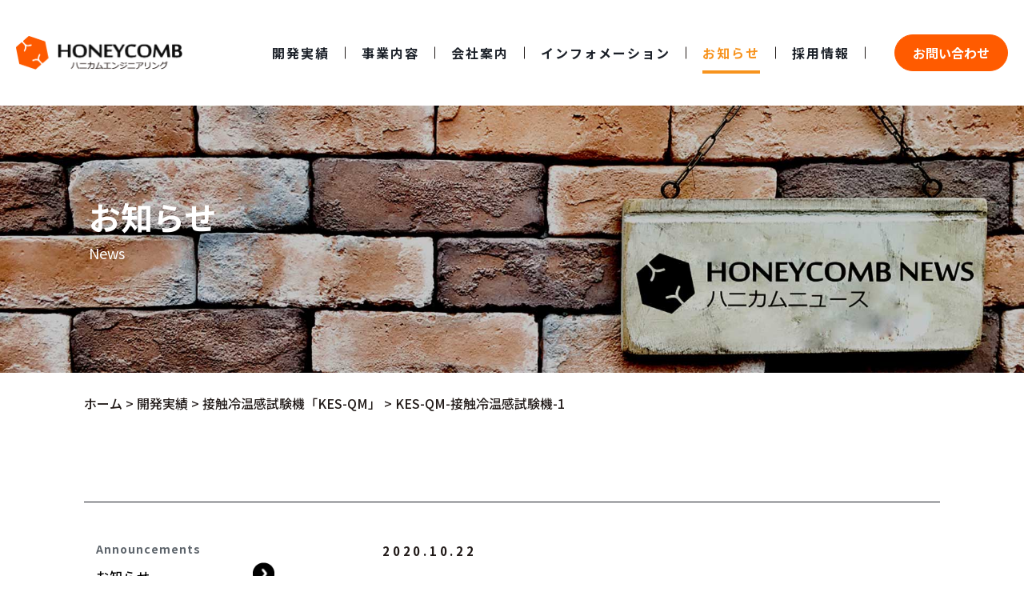

--- FILE ---
content_type: text/html; charset=UTF-8
request_url: https://claygn.com/works/%E6%8E%A5%E8%A7%A6%E5%86%B7%E6%B8%A9%E6%84%9F%E8%A9%A6%E9%A8%93%E6%A9%9F%E3%80%8Ckes-qm%E3%80%8D/kes-qm-%E6%8E%A5%E8%A7%A6%E5%86%B7%E6%B8%A9%E6%84%9F%E8%A9%A6%E9%A8%93%E6%A9%9F-1/
body_size: 52054
content:
<!DOCTYPE html>
<html lang="ja">
<head>
	<meta charset="utf-8">
	<meta http-equiv="x-ua-compatible" content="ie=edge">
	<meta name="viewport" content="width=device-width, initial-scale=1.0, user-scalable=no">
	<meta name="description" content="">
	<meta name="keywords" content="">
	<meta name="format-detection" content="telephone=no">
	<link rel="icon" href="https://claygn.com/wp/wp-content/themes/HE/img/favicon.ico" type="image/x-icon"/>
	<link rel="icon" type="image/x-icon" href="/img//favicon.ico">
	<link rel="shortcut icon" href="https://claygn.com/img/favicon.ico">
	<link type="text/css" rel="stylesheet" href="https://claygn.com/wp/wp-content/themes/HE/js/slick/slick-theme.css">
	<link type="text/css" rel="stylesheet" href="https://claygn.com/wp/wp-content/themes/HE/js/slick/slick.css">
	<link type="text/css" rel="stylesheet" href="https://claygn.com/wp/wp-content/themes/HE/css/swiper.min.css">
	<link type="text/css" rel="stylesheet" href="https://claygn.com/wp/wp-content/themes/HE/css/styles.css">
	<!-- Google tag (gtag.js) --> <script async src="https://www.googletagmanager.com/gtag/js?id=AW-1054035465"></script><script> window.dataLayer = window.dataLayer || []; function gtag(){dataLayer.push(arguments);} gtag('js', new Date()); gtag('config', 'AW-1054035465'); </script>
	<script>
    window.addEventListener('DOMContentLoaded', function() {
        // Event snippet for 新規お問い合わせ conversion page
        document.querySelectorAll('.mw_wp_form_confirm form button[value="send"]').forEach((e)=>{
            e.addEventListener('click', function() {
                gtag('event', 'conversion', {'send_to': 'AW-1054035465/KoKxCNmwkO4YEImczfYD'});
            })
        });
// Event snippet for 新規電話問い合わせ conversion page
        document.querySelectorAll('a[href^="tel:"]').forEach((e)=>{
            e.addEventListener('click', function() {
                gtag('event', 'conversion', {'send_to': 'AW-1054035465/-39JCJSZm-4YEImczfYD'});
            })
        });
    });
</script>
	<title>KES-QM-接触冷温感試験機-1 | 株式会社ハニカムエンジニアリング</title>

		<!-- All in One SEO 4.9.1.1 - aioseo.com -->
	<meta name="robots" content="max-image-preview:large" />
	<meta name="google-site-verification" content="1i5xd091wdJ8GOnY6o9h3ULwP7BBZIrn53aMk8BJK4s" />
	<link rel="canonical" href="https://claygn.com/works/%e6%8e%a5%e8%a7%a6%e5%86%b7%e6%b8%a9%e6%84%9f%e8%a9%a6%e9%a8%93%e6%a9%9f%e3%80%8ckes-qm%e3%80%8d/kes-qm-%e6%8e%a5%e8%a7%a6%e5%86%b7%e6%b8%a9%e6%84%9f%e8%a9%a6%e9%a8%93%e6%a9%9f-1/" />
	<meta name="generator" content="All in One SEO (AIOSEO) 4.9.1.1" />
		<meta property="og:locale" content="ja_JP" />
		<meta property="og:site_name" content="株式会社ハニカムエンジニアリング » 工業デザイン（プロダクトデザイン）事務所 商品開発" />
		<meta property="og:type" content="article" />
		<meta property="og:title" content="KES-QM-接触冷温感試験機-1 | 株式会社ハニカムエンジニアリング" />
		<meta property="og:url" content="https://claygn.com/works/%e6%8e%a5%e8%a7%a6%e5%86%b7%e6%b8%a9%e6%84%9f%e8%a9%a6%e9%a8%93%e6%a9%9f%e3%80%8ckes-qm%e3%80%8d/kes-qm-%e6%8e%a5%e8%a7%a6%e5%86%b7%e6%b8%a9%e6%84%9f%e8%a9%a6%e9%a8%93%e6%a9%9f-1/" />
		<meta property="article:published_time" content="2020-10-22T08:39:43+00:00" />
		<meta property="article:modified_time" content="2020-10-22T08:46:05+00:00" />
		<meta property="article:publisher" content="https://www.facebook.com/honeycombgroup0397/" />
		<meta name="twitter:card" content="summary" />
		<meta name="twitter:title" content="KES-QM-接触冷温感試験機-1 | 株式会社ハニカムエンジニアリング" />
		<script type="application/ld+json" class="aioseo-schema">
			{"@context":"https:\/\/schema.org","@graph":[{"@type":"BreadcrumbList","@id":"https:\/\/claygn.com\/works\/%e6%8e%a5%e8%a7%a6%e5%86%b7%e6%b8%a9%e6%84%9f%e8%a9%a6%e9%a8%93%e6%a9%9f%e3%80%8ckes-qm%e3%80%8d\/kes-qm-%e6%8e%a5%e8%a7%a6%e5%86%b7%e6%b8%a9%e6%84%9f%e8%a9%a6%e9%a8%93%e6%a9%9f-1\/#breadcrumblist","itemListElement":[{"@type":"ListItem","@id":"https:\/\/claygn.com#listItem","position":1,"name":"\u30db\u30fc\u30e0","item":"https:\/\/claygn.com","nextItem":{"@type":"ListItem","@id":"https:\/\/claygn.com\/works\/%e6%8e%a5%e8%a7%a6%e5%86%b7%e6%b8%a9%e6%84%9f%e8%a9%a6%e9%a8%93%e6%a9%9f%e3%80%8ckes-qm%e3%80%8d\/kes-qm-%e6%8e%a5%e8%a7%a6%e5%86%b7%e6%b8%a9%e6%84%9f%e8%a9%a6%e9%a8%93%e6%a9%9f-1\/#listItem","name":"KES-QM-\u63a5\u89e6\u51b7\u6e29\u611f\u8a66\u9a13\u6a5f-1"}},{"@type":"ListItem","@id":"https:\/\/claygn.com\/works\/%e6%8e%a5%e8%a7%a6%e5%86%b7%e6%b8%a9%e6%84%9f%e8%a9%a6%e9%a8%93%e6%a9%9f%e3%80%8ckes-qm%e3%80%8d\/kes-qm-%e6%8e%a5%e8%a7%a6%e5%86%b7%e6%b8%a9%e6%84%9f%e8%a9%a6%e9%a8%93%e6%a9%9f-1\/#listItem","position":2,"name":"KES-QM-\u63a5\u89e6\u51b7\u6e29\u611f\u8a66\u9a13\u6a5f-1","previousItem":{"@type":"ListItem","@id":"https:\/\/claygn.com#listItem","name":"\u30db\u30fc\u30e0"}}]},{"@type":"ItemPage","@id":"https:\/\/claygn.com\/works\/%e6%8e%a5%e8%a7%a6%e5%86%b7%e6%b8%a9%e6%84%9f%e8%a9%a6%e9%a8%93%e6%a9%9f%e3%80%8ckes-qm%e3%80%8d\/kes-qm-%e6%8e%a5%e8%a7%a6%e5%86%b7%e6%b8%a9%e6%84%9f%e8%a9%a6%e9%a8%93%e6%a9%9f-1\/#itempage","url":"https:\/\/claygn.com\/works\/%e6%8e%a5%e8%a7%a6%e5%86%b7%e6%b8%a9%e6%84%9f%e8%a9%a6%e9%a8%93%e6%a9%9f%e3%80%8ckes-qm%e3%80%8d\/kes-qm-%e6%8e%a5%e8%a7%a6%e5%86%b7%e6%b8%a9%e6%84%9f%e8%a9%a6%e9%a8%93%e6%a9%9f-1\/","name":"KES-QM-\u63a5\u89e6\u51b7\u6e29\u611f\u8a66\u9a13\u6a5f-1 | \u682a\u5f0f\u4f1a\u793e\u30cf\u30cb\u30ab\u30e0\u30a8\u30f3\u30b8\u30cb\u30a2\u30ea\u30f3\u30b0","inLanguage":"ja","isPartOf":{"@id":"https:\/\/claygn.com\/#website"},"breadcrumb":{"@id":"https:\/\/claygn.com\/works\/%e6%8e%a5%e8%a7%a6%e5%86%b7%e6%b8%a9%e6%84%9f%e8%a9%a6%e9%a8%93%e6%a9%9f%e3%80%8ckes-qm%e3%80%8d\/kes-qm-%e6%8e%a5%e8%a7%a6%e5%86%b7%e6%b8%a9%e6%84%9f%e8%a9%a6%e9%a8%93%e6%a9%9f-1\/#breadcrumblist"},"author":{"@id":"https:\/\/claygn.com\/author\/honeycombe-tojima\/#author"},"creator":{"@id":"https:\/\/claygn.com\/author\/honeycombe-tojima\/#author"},"datePublished":"2020-10-22T17:39:43+09:00","dateModified":"2020-10-22T17:46:05+09:00"},{"@type":"Organization","@id":"https:\/\/claygn.com\/#organization","name":"\u682a\u5f0f\u4f1a\u793e\u30cf\u30cb\u30ab\u30e0\u30a8\u30f3\u30b8\u30cb\u30a2\u30ea\u30f3\u30b0","description":"\u5de5\u696d\u30c7\u30b6\u30a4\u30f3\uff08\u30d7\u30ed\u30c0\u30af\u30c8\u30c7\u30b6\u30a4\u30f3\uff09\u4e8b\u52d9\u6240 \u5546\u54c1\u958b\u767a","url":"https:\/\/claygn.com\/","telephone":"+81665850397","logo":{"@type":"ImageObject","url":"https:\/\/claygn.com\/wp\/wp-content\/uploads\/2020\/09\/HONEYCOMB.jpg","@id":"https:\/\/claygn.com\/works\/%e6%8e%a5%e8%a7%a6%e5%86%b7%e6%b8%a9%e6%84%9f%e8%a9%a6%e9%a8%93%e6%a9%9f%e3%80%8ckes-qm%e3%80%8d\/kes-qm-%e6%8e%a5%e8%a7%a6%e5%86%b7%e6%b8%a9%e6%84%9f%e8%a9%a6%e9%a8%93%e6%a9%9f-1\/#organizationLogo","width":410,"height":270},"image":{"@id":"https:\/\/claygn.com\/works\/%e6%8e%a5%e8%a7%a6%e5%86%b7%e6%b8%a9%e6%84%9f%e8%a9%a6%e9%a8%93%e6%a9%9f%e3%80%8ckes-qm%e3%80%8d\/kes-qm-%e6%8e%a5%e8%a7%a6%e5%86%b7%e6%b8%a9%e6%84%9f%e8%a9%a6%e9%a8%93%e6%a9%9f-1\/#organizationLogo"},"sameAs":["https:\/\/www.facebook.com\/honeycombgroup0397\/","https:\/\/www.instagram.com\/onecg_official\/","https:\/\/www.youtube.com\/@honeycomb-group4777"]},{"@type":"Person","@id":"https:\/\/claygn.com\/author\/honeycombe-tojima\/#author","url":"https:\/\/claygn.com\/author\/honeycombe-tojima\/","name":"honeycombe-tojima","image":{"@type":"ImageObject","@id":"https:\/\/claygn.com\/works\/%e6%8e%a5%e8%a7%a6%e5%86%b7%e6%b8%a9%e6%84%9f%e8%a9%a6%e9%a8%93%e6%a9%9f%e3%80%8ckes-qm%e3%80%8d\/kes-qm-%e6%8e%a5%e8%a7%a6%e5%86%b7%e6%b8%a9%e6%84%9f%e8%a9%a6%e9%a8%93%e6%a9%9f-1\/#authorImage","url":"https:\/\/secure.gravatar.com\/avatar\/42906c5b96d80d4bc3c4f4b234fb7da3ac2b5ffa5e8fb347cb44f94278b28f65?s=96&d=mm&r=g","width":96,"height":96,"caption":"honeycombe-tojima"}},{"@type":"WebSite","@id":"https:\/\/claygn.com\/#website","url":"https:\/\/claygn.com\/","name":"\u682a\u5f0f\u4f1a\u793e\u30cf\u30cb\u30ab\u30e0\u30a8\u30f3\u30b8\u30cb\u30a2\u30ea\u30f3\u30b0","description":"\u5de5\u696d\u30c7\u30b6\u30a4\u30f3\uff08\u30d7\u30ed\u30c0\u30af\u30c8\u30c7\u30b6\u30a4\u30f3\uff09\u4e8b\u52d9\u6240 \u5546\u54c1\u958b\u767a","inLanguage":"ja","publisher":{"@id":"https:\/\/claygn.com\/#organization"}}]}
		</script>
		<!-- All in One SEO -->

<link rel="alternate" type="application/rss+xml" title="株式会社ハニカムエンジニアリング &raquo; KES-QM-接触冷温感試験機-1 のコメントのフィード" href="https://claygn.com/works/%e6%8e%a5%e8%a7%a6%e5%86%b7%e6%b8%a9%e6%84%9f%e8%a9%a6%e9%a8%93%e6%a9%9f%e3%80%8ckes-qm%e3%80%8d/kes-qm-%e6%8e%a5%e8%a7%a6%e5%86%b7%e6%b8%a9%e6%84%9f%e8%a9%a6%e9%a8%93%e6%a9%9f-1/feed/" />
<link rel="alternate" title="oEmbed (JSON)" type="application/json+oembed" href="https://claygn.com/wp-json/oembed/1.0/embed?url=https%3A%2F%2Fclaygn.com%2Fworks%2F%25e6%258e%25a5%25e8%25a7%25a6%25e5%2586%25b7%25e6%25b8%25a9%25e6%2584%259f%25e8%25a9%25a6%25e9%25a8%2593%25e6%25a9%259f%25e3%2580%258ckes-qm%25e3%2580%258d%2Fkes-qm-%25e6%258e%25a5%25e8%25a7%25a6%25e5%2586%25b7%25e6%25b8%25a9%25e6%2584%259f%25e8%25a9%25a6%25e9%25a8%2593%25e6%25a9%259f-1%2F" />
<link rel="alternate" title="oEmbed (XML)" type="text/xml+oembed" href="https://claygn.com/wp-json/oembed/1.0/embed?url=https%3A%2F%2Fclaygn.com%2Fworks%2F%25e6%258e%25a5%25e8%25a7%25a6%25e5%2586%25b7%25e6%25b8%25a9%25e6%2584%259f%25e8%25a9%25a6%25e9%25a8%2593%25e6%25a9%259f%25e3%2580%258ckes-qm%25e3%2580%258d%2Fkes-qm-%25e6%258e%25a5%25e8%25a7%25a6%25e5%2586%25b7%25e6%25b8%25a9%25e6%2584%259f%25e8%25a9%25a6%25e9%25a8%2593%25e6%25a9%259f-1%2F&#038;format=xml" />
		<!-- This site uses the Google Analytics by MonsterInsights plugin v9.10.1 - Using Analytics tracking - https://www.monsterinsights.com/ -->
		<!-- Note: MonsterInsights is not currently configured on this site. The site owner needs to authenticate with Google Analytics in the MonsterInsights settings panel. -->
					<!-- No tracking code set -->
				<!-- / Google Analytics by MonsterInsights -->
		<style id='wp-img-auto-sizes-contain-inline-css' type='text/css'>
img:is([sizes=auto i],[sizes^="auto," i]){contain-intrinsic-size:3000px 1500px}
/*# sourceURL=wp-img-auto-sizes-contain-inline-css */
</style>
<style id='wp-emoji-styles-inline-css' type='text/css'>

	img.wp-smiley, img.emoji {
		display: inline !important;
		border: none !important;
		box-shadow: none !important;
		height: 1em !important;
		width: 1em !important;
		margin: 0 0.07em !important;
		vertical-align: -0.1em !important;
		background: none !important;
		padding: 0 !important;
	}
/*# sourceURL=wp-emoji-styles-inline-css */
</style>
<style id='wp-block-library-inline-css' type='text/css'>
:root{--wp-block-synced-color:#7a00df;--wp-block-synced-color--rgb:122,0,223;--wp-bound-block-color:var(--wp-block-synced-color);--wp-editor-canvas-background:#ddd;--wp-admin-theme-color:#007cba;--wp-admin-theme-color--rgb:0,124,186;--wp-admin-theme-color-darker-10:#006ba1;--wp-admin-theme-color-darker-10--rgb:0,107,160.5;--wp-admin-theme-color-darker-20:#005a87;--wp-admin-theme-color-darker-20--rgb:0,90,135;--wp-admin-border-width-focus:2px}@media (min-resolution:192dpi){:root{--wp-admin-border-width-focus:1.5px}}.wp-element-button{cursor:pointer}:root .has-very-light-gray-background-color{background-color:#eee}:root .has-very-dark-gray-background-color{background-color:#313131}:root .has-very-light-gray-color{color:#eee}:root .has-very-dark-gray-color{color:#313131}:root .has-vivid-green-cyan-to-vivid-cyan-blue-gradient-background{background:linear-gradient(135deg,#00d084,#0693e3)}:root .has-purple-crush-gradient-background{background:linear-gradient(135deg,#34e2e4,#4721fb 50%,#ab1dfe)}:root .has-hazy-dawn-gradient-background{background:linear-gradient(135deg,#faaca8,#dad0ec)}:root .has-subdued-olive-gradient-background{background:linear-gradient(135deg,#fafae1,#67a671)}:root .has-atomic-cream-gradient-background{background:linear-gradient(135deg,#fdd79a,#004a59)}:root .has-nightshade-gradient-background{background:linear-gradient(135deg,#330968,#31cdcf)}:root .has-midnight-gradient-background{background:linear-gradient(135deg,#020381,#2874fc)}:root{--wp--preset--font-size--normal:16px;--wp--preset--font-size--huge:42px}.has-regular-font-size{font-size:1em}.has-larger-font-size{font-size:2.625em}.has-normal-font-size{font-size:var(--wp--preset--font-size--normal)}.has-huge-font-size{font-size:var(--wp--preset--font-size--huge)}.has-text-align-center{text-align:center}.has-text-align-left{text-align:left}.has-text-align-right{text-align:right}.has-fit-text{white-space:nowrap!important}#end-resizable-editor-section{display:none}.aligncenter{clear:both}.items-justified-left{justify-content:flex-start}.items-justified-center{justify-content:center}.items-justified-right{justify-content:flex-end}.items-justified-space-between{justify-content:space-between}.screen-reader-text{border:0;clip-path:inset(50%);height:1px;margin:-1px;overflow:hidden;padding:0;position:absolute;width:1px;word-wrap:normal!important}.screen-reader-text:focus{background-color:#ddd;clip-path:none;color:#444;display:block;font-size:1em;height:auto;left:5px;line-height:normal;padding:15px 23px 14px;text-decoration:none;top:5px;width:auto;z-index:100000}html :where(.has-border-color){border-style:solid}html :where([style*=border-top-color]){border-top-style:solid}html :where([style*=border-right-color]){border-right-style:solid}html :where([style*=border-bottom-color]){border-bottom-style:solid}html :where([style*=border-left-color]){border-left-style:solid}html :where([style*=border-width]){border-style:solid}html :where([style*=border-top-width]){border-top-style:solid}html :where([style*=border-right-width]){border-right-style:solid}html :where([style*=border-bottom-width]){border-bottom-style:solid}html :where([style*=border-left-width]){border-left-style:solid}html :where(img[class*=wp-image-]){height:auto;max-width:100%}:where(figure){margin:0 0 1em}html :where(.is-position-sticky){--wp-admin--admin-bar--position-offset:var(--wp-admin--admin-bar--height,0px)}@media screen and (max-width:600px){html :where(.is-position-sticky){--wp-admin--admin-bar--position-offset:0px}}

/*# sourceURL=wp-block-library-inline-css */
</style><style id='global-styles-inline-css' type='text/css'>
:root{--wp--preset--aspect-ratio--square: 1;--wp--preset--aspect-ratio--4-3: 4/3;--wp--preset--aspect-ratio--3-4: 3/4;--wp--preset--aspect-ratio--3-2: 3/2;--wp--preset--aspect-ratio--2-3: 2/3;--wp--preset--aspect-ratio--16-9: 16/9;--wp--preset--aspect-ratio--9-16: 9/16;--wp--preset--color--black: #000000;--wp--preset--color--cyan-bluish-gray: #abb8c3;--wp--preset--color--white: #ffffff;--wp--preset--color--pale-pink: #f78da7;--wp--preset--color--vivid-red: #cf2e2e;--wp--preset--color--luminous-vivid-orange: #ff6900;--wp--preset--color--luminous-vivid-amber: #fcb900;--wp--preset--color--light-green-cyan: #7bdcb5;--wp--preset--color--vivid-green-cyan: #00d084;--wp--preset--color--pale-cyan-blue: #8ed1fc;--wp--preset--color--vivid-cyan-blue: #0693e3;--wp--preset--color--vivid-purple: #9b51e0;--wp--preset--gradient--vivid-cyan-blue-to-vivid-purple: linear-gradient(135deg,rgb(6,147,227) 0%,rgb(155,81,224) 100%);--wp--preset--gradient--light-green-cyan-to-vivid-green-cyan: linear-gradient(135deg,rgb(122,220,180) 0%,rgb(0,208,130) 100%);--wp--preset--gradient--luminous-vivid-amber-to-luminous-vivid-orange: linear-gradient(135deg,rgb(252,185,0) 0%,rgb(255,105,0) 100%);--wp--preset--gradient--luminous-vivid-orange-to-vivid-red: linear-gradient(135deg,rgb(255,105,0) 0%,rgb(207,46,46) 100%);--wp--preset--gradient--very-light-gray-to-cyan-bluish-gray: linear-gradient(135deg,rgb(238,238,238) 0%,rgb(169,184,195) 100%);--wp--preset--gradient--cool-to-warm-spectrum: linear-gradient(135deg,rgb(74,234,220) 0%,rgb(151,120,209) 20%,rgb(207,42,186) 40%,rgb(238,44,130) 60%,rgb(251,105,98) 80%,rgb(254,248,76) 100%);--wp--preset--gradient--blush-light-purple: linear-gradient(135deg,rgb(255,206,236) 0%,rgb(152,150,240) 100%);--wp--preset--gradient--blush-bordeaux: linear-gradient(135deg,rgb(254,205,165) 0%,rgb(254,45,45) 50%,rgb(107,0,62) 100%);--wp--preset--gradient--luminous-dusk: linear-gradient(135deg,rgb(255,203,112) 0%,rgb(199,81,192) 50%,rgb(65,88,208) 100%);--wp--preset--gradient--pale-ocean: linear-gradient(135deg,rgb(255,245,203) 0%,rgb(182,227,212) 50%,rgb(51,167,181) 100%);--wp--preset--gradient--electric-grass: linear-gradient(135deg,rgb(202,248,128) 0%,rgb(113,206,126) 100%);--wp--preset--gradient--midnight: linear-gradient(135deg,rgb(2,3,129) 0%,rgb(40,116,252) 100%);--wp--preset--font-size--small: 13px;--wp--preset--font-size--medium: 20px;--wp--preset--font-size--large: 36px;--wp--preset--font-size--x-large: 42px;--wp--preset--spacing--20: 0.44rem;--wp--preset--spacing--30: 0.67rem;--wp--preset--spacing--40: 1rem;--wp--preset--spacing--50: 1.5rem;--wp--preset--spacing--60: 2.25rem;--wp--preset--spacing--70: 3.38rem;--wp--preset--spacing--80: 5.06rem;--wp--preset--shadow--natural: 6px 6px 9px rgba(0, 0, 0, 0.2);--wp--preset--shadow--deep: 12px 12px 50px rgba(0, 0, 0, 0.4);--wp--preset--shadow--sharp: 6px 6px 0px rgba(0, 0, 0, 0.2);--wp--preset--shadow--outlined: 6px 6px 0px -3px rgb(255, 255, 255), 6px 6px rgb(0, 0, 0);--wp--preset--shadow--crisp: 6px 6px 0px rgb(0, 0, 0);}:where(.is-layout-flex){gap: 0.5em;}:where(.is-layout-grid){gap: 0.5em;}body .is-layout-flex{display: flex;}.is-layout-flex{flex-wrap: wrap;align-items: center;}.is-layout-flex > :is(*, div){margin: 0;}body .is-layout-grid{display: grid;}.is-layout-grid > :is(*, div){margin: 0;}:where(.wp-block-columns.is-layout-flex){gap: 2em;}:where(.wp-block-columns.is-layout-grid){gap: 2em;}:where(.wp-block-post-template.is-layout-flex){gap: 1.25em;}:where(.wp-block-post-template.is-layout-grid){gap: 1.25em;}.has-black-color{color: var(--wp--preset--color--black) !important;}.has-cyan-bluish-gray-color{color: var(--wp--preset--color--cyan-bluish-gray) !important;}.has-white-color{color: var(--wp--preset--color--white) !important;}.has-pale-pink-color{color: var(--wp--preset--color--pale-pink) !important;}.has-vivid-red-color{color: var(--wp--preset--color--vivid-red) !important;}.has-luminous-vivid-orange-color{color: var(--wp--preset--color--luminous-vivid-orange) !important;}.has-luminous-vivid-amber-color{color: var(--wp--preset--color--luminous-vivid-amber) !important;}.has-light-green-cyan-color{color: var(--wp--preset--color--light-green-cyan) !important;}.has-vivid-green-cyan-color{color: var(--wp--preset--color--vivid-green-cyan) !important;}.has-pale-cyan-blue-color{color: var(--wp--preset--color--pale-cyan-blue) !important;}.has-vivid-cyan-blue-color{color: var(--wp--preset--color--vivid-cyan-blue) !important;}.has-vivid-purple-color{color: var(--wp--preset--color--vivid-purple) !important;}.has-black-background-color{background-color: var(--wp--preset--color--black) !important;}.has-cyan-bluish-gray-background-color{background-color: var(--wp--preset--color--cyan-bluish-gray) !important;}.has-white-background-color{background-color: var(--wp--preset--color--white) !important;}.has-pale-pink-background-color{background-color: var(--wp--preset--color--pale-pink) !important;}.has-vivid-red-background-color{background-color: var(--wp--preset--color--vivid-red) !important;}.has-luminous-vivid-orange-background-color{background-color: var(--wp--preset--color--luminous-vivid-orange) !important;}.has-luminous-vivid-amber-background-color{background-color: var(--wp--preset--color--luminous-vivid-amber) !important;}.has-light-green-cyan-background-color{background-color: var(--wp--preset--color--light-green-cyan) !important;}.has-vivid-green-cyan-background-color{background-color: var(--wp--preset--color--vivid-green-cyan) !important;}.has-pale-cyan-blue-background-color{background-color: var(--wp--preset--color--pale-cyan-blue) !important;}.has-vivid-cyan-blue-background-color{background-color: var(--wp--preset--color--vivid-cyan-blue) !important;}.has-vivid-purple-background-color{background-color: var(--wp--preset--color--vivid-purple) !important;}.has-black-border-color{border-color: var(--wp--preset--color--black) !important;}.has-cyan-bluish-gray-border-color{border-color: var(--wp--preset--color--cyan-bluish-gray) !important;}.has-white-border-color{border-color: var(--wp--preset--color--white) !important;}.has-pale-pink-border-color{border-color: var(--wp--preset--color--pale-pink) !important;}.has-vivid-red-border-color{border-color: var(--wp--preset--color--vivid-red) !important;}.has-luminous-vivid-orange-border-color{border-color: var(--wp--preset--color--luminous-vivid-orange) !important;}.has-luminous-vivid-amber-border-color{border-color: var(--wp--preset--color--luminous-vivid-amber) !important;}.has-light-green-cyan-border-color{border-color: var(--wp--preset--color--light-green-cyan) !important;}.has-vivid-green-cyan-border-color{border-color: var(--wp--preset--color--vivid-green-cyan) !important;}.has-pale-cyan-blue-border-color{border-color: var(--wp--preset--color--pale-cyan-blue) !important;}.has-vivid-cyan-blue-border-color{border-color: var(--wp--preset--color--vivid-cyan-blue) !important;}.has-vivid-purple-border-color{border-color: var(--wp--preset--color--vivid-purple) !important;}.has-vivid-cyan-blue-to-vivid-purple-gradient-background{background: var(--wp--preset--gradient--vivid-cyan-blue-to-vivid-purple) !important;}.has-light-green-cyan-to-vivid-green-cyan-gradient-background{background: var(--wp--preset--gradient--light-green-cyan-to-vivid-green-cyan) !important;}.has-luminous-vivid-amber-to-luminous-vivid-orange-gradient-background{background: var(--wp--preset--gradient--luminous-vivid-amber-to-luminous-vivid-orange) !important;}.has-luminous-vivid-orange-to-vivid-red-gradient-background{background: var(--wp--preset--gradient--luminous-vivid-orange-to-vivid-red) !important;}.has-very-light-gray-to-cyan-bluish-gray-gradient-background{background: var(--wp--preset--gradient--very-light-gray-to-cyan-bluish-gray) !important;}.has-cool-to-warm-spectrum-gradient-background{background: var(--wp--preset--gradient--cool-to-warm-spectrum) !important;}.has-blush-light-purple-gradient-background{background: var(--wp--preset--gradient--blush-light-purple) !important;}.has-blush-bordeaux-gradient-background{background: var(--wp--preset--gradient--blush-bordeaux) !important;}.has-luminous-dusk-gradient-background{background: var(--wp--preset--gradient--luminous-dusk) !important;}.has-pale-ocean-gradient-background{background: var(--wp--preset--gradient--pale-ocean) !important;}.has-electric-grass-gradient-background{background: var(--wp--preset--gradient--electric-grass) !important;}.has-midnight-gradient-background{background: var(--wp--preset--gradient--midnight) !important;}.has-small-font-size{font-size: var(--wp--preset--font-size--small) !important;}.has-medium-font-size{font-size: var(--wp--preset--font-size--medium) !important;}.has-large-font-size{font-size: var(--wp--preset--font-size--large) !important;}.has-x-large-font-size{font-size: var(--wp--preset--font-size--x-large) !important;}
/*# sourceURL=global-styles-inline-css */
</style>

<style id='classic-theme-styles-inline-css' type='text/css'>
/*! This file is auto-generated */
.wp-block-button__link{color:#fff;background-color:#32373c;border-radius:9999px;box-shadow:none;text-decoration:none;padding:calc(.667em + 2px) calc(1.333em + 2px);font-size:1.125em}.wp-block-file__button{background:#32373c;color:#fff;text-decoration:none}
/*# sourceURL=/wp-includes/css/classic-themes.min.css */
</style>
<link rel='stylesheet' id='wp-pagenavi-css' href='https://claygn.com/wp/wp-content/plugins/wp-pagenavi/pagenavi-css.css?ver=2.70' type='text/css' media='all' />
<link rel="https://api.w.org/" href="https://claygn.com/wp-json/" /><link rel="alternate" title="JSON" type="application/json" href="https://claygn.com/wp-json/wp/v2/media/1212" /><link rel="EditURI" type="application/rsd+xml" title="RSD" href="https://claygn.com/wp/xmlrpc.php?rsd" />
<meta name="generator" content="WordPress 6.9" />
<link rel='shortlink' href='https://claygn.com/?p=1212' />
<!-- Google tag (gtag.js) -->
<script async src="https://www.googletagmanager.com/gtag/js?id=G-WTJTZX5VNF"></script>
<script>
  window.dataLayer = window.dataLayer || [];
  function gtag(){dataLayer.push(arguments);}
  gtag('js', new Date());

  gtag('config', 'G-WTJTZX5VNF');
</script><link rel="icon" href="https://claygn.com/wp/wp-content/uploads/2025/05/favicon-2-150x150.png" sizes="32x32" />
<link rel="icon" href="https://claygn.com/wp/wp-content/uploads/2025/05/favicon-2-500x500.png" sizes="192x192" />
<link rel="apple-touch-icon" href="https://claygn.com/wp/wp-content/uploads/2025/05/favicon-2-500x500.png" />
<meta name="msapplication-TileImage" content="https://claygn.com/wp/wp-content/uploads/2025/05/favicon-2-500x500.png" />
</head>
<body>

<header id="header">
	<a href="/" class="logo">
		<h1><img src="https://claygn.com/wp/wp-content/themes/HE/img/common/logo.png" alt="honeycomb"></h1>
	</a>
	<nav class="nav-menu">
		<ul class="show-menu">
			<li class="item sp-ipd">
				<span class="ttl">
					<span class="jp">メニュー </span>
					<span class="en">Menu</span>
				</span>
				<a href="/">トップページ</a>
			</li>
			<li class="item ">
				<a href="/works/">開発実績</a>
			</li>
			<li class="item item-hover ">
				<a href="/service/design/">事業内容</a>
				<span class="sub-sp"></span>
				<ul class="sub-menu">
																							<li>
																<a href="/service/design">
									<img src="https://claygn.com/wp/wp-content/uploads/2020/08/design-sub202408.jpg" alt="デザイン">
									<span>デザイン</span>
								</a>
							</li>
													<li>
																<a href="/service/plan">
									<img src="https://claygn.com/wp/wp-content/uploads/2022/12/sekkei-sub.jpg" alt="設計開発">
									<span>設計開発</span>
								</a>
							</li>
													<li>
																<a href="/service/data">
									<img src="https://claygn.com/wp/wp-content/uploads/2020/08/data_sub202408.jpg" alt="データ作成">
									<span>データ作成</span>
								</a>
							</li>
													<li>
																<a href="/service/production">
									<img src="https://claygn.com/wp/wp-content/uploads/2022/12/masspro-sub.jpg" alt="量産">
									<span>量産</span>
								</a>
							</li>
															</ul>
			</li>
			<li class="item item-hover ">
				<a href="/company/vision/">会社案内</a>
				<span class="sub-sp"></span>
				<ul class="sub-menu">
																							<li>
																<a href="/company/vision">
									<img src="https://claygn.com/wp/wp-content/uploads/2020/08/mega_rinen.jpg" alt="経営理念">
									<span>経営理念</span>
								</a>
							</li>
													<li>
																<a href="/company/profile">
									<img src="https://claygn.com/wp/wp-content/uploads/2021/06/office_image.jpg" alt="会社概要">
									<span>会社概要</span>
								</a>
							</li>
													<li>
																<a href="/company/message">
									<img src="https://claygn.com/wp/wp-content/uploads/2025/01/daihyo-aisatsu2025-1.jpg" alt="代表挨拶">
									<span>代表挨拶</span>
								</a>
							</li>
													<li>
																<a href="/company/member">
									<img src="https://claygn.com/wp/wp-content/uploads/2022/01/staff_menu2.jpg" alt="スタッフ紹介">
									<span>スタッフ紹介</span>
								</a>
							</li>
															</ul>
			</li>
			<li class="item item-hover ">
				<a href="/information/estimates/">インフォメーション</a>
				<span class="sub-sp"></span>
				<ul class="sub-menu">
																							<li>
																<a href="/information/estimates/">
									<img src="https://claygn.com/wp/wp-content/uploads/2022/12/Quote_menu.jpg" alt="御見積について">
									<span>御見積について</span>
								</a>
							</li>
													<li>
																<a href="/information/price">
									<img src="https://claygn.com/wp/wp-content/uploads/2020/08/kv2_sub202408.jpg" alt="基本料金">
									<span>基本料金</span>
								</a>
							</li>
													<li>
																<a href="/information/workflow">
									<img src="https://claygn.com/wp/wp-content/uploads/2020/08/flow_sub202408.jpg" alt="ワークフロー">
									<span>ワークフロー</span>
								</a>
							</li>
													<li>
																<a href="/information/faq">
									<img src="https://claygn.com/wp/wp-content/uploads/2020/08/qa_sub202408.jpg" alt="よくある質問">
									<span>よくある質問</span>
								</a>
							</li>
															</ul>
			</li>
			<li class="item active">
				<a href="/news/">お知らせ</a>
			</li>
			<li class="item ">
				<a href="/requirement/">採用情報</a>
			</li>
			<li class="item sp-ipd">
                <a href="/sitemap/">サイトマップ</a>
            </li>
            <li class="item sp-ipd">
                <a href="/privacy/">プライバシーポリシー</a>
            </li>
		</ul>
		<a href="/contact/" class="header-contact">お問い合わせ</a>
		<ul class="share sp-ipd">
			<li>
				<a href="/" target="_blank">
					<img src="https://claygn.com/wp/wp-content/themes/HE/img/common/icon-facebook.png" alt="facebook">
				</a>
			</li>
			<li>
				<a href="/" target="_blank">
					<img src="https://claygn.com/wp/wp-content/themes/HE/img/common/icon-instagram.png" alt="instagram">
				</a>
			</li>
		</ul>
	</nav>
	<span class="mobile-icon">
		<span></span>
	</span>
</header>
	<main class="main-page page-news_detail">
		<section class="main-visual">
																				<div class="pc">
						<div class="thumbnail"><img src="https://claygn.com/wp/wp-content/uploads/2022/10/news_vr3-1.jpg" alt="お知らせ"></div>
					</div>
					<div class="sp">
						<div class="thumbnail"><img src="https://claygn.com/wp/wp-content/uploads/2022/10/news_vr3-2.jpg" alt="お知らせ"></div>
					</div>
										<h2 class="ttl-mv">お知らせ<small>News</small></h2>
		</section>
		<div class="breadcrumb">
			<div class="container">
				<!-- Breadcrumb NavXT 7.5.0 -->
<span property="itemListElement" typeof="ListItem"><a property="item" typeof="WebPage" title="Go to 株式会社ハニカムエンジニアリング." href="https://claygn.com" class="home" ><span property="name">ホーム</span></a><meta property="position" content="1"></span> &gt; <span property="itemListElement" typeof="ListItem"><a property="item" typeof="WebPage" title="開発実績へ移動する" href="https://claygn.com/works/" class="archive post-works-archive" ><span property="name">開発実績</span></a><meta property="position" content="2"></span> &gt; <span property="itemListElement" typeof="ListItem"><a property="item" typeof="WebPage" title="接触冷温感試験機「KES-QM」へ移動する" href="https://claygn.com/works/%e6%8e%a5%e8%a7%a6%e5%86%b7%e6%b8%a9%e6%84%9f%e8%a9%a6%e9%a8%93%e6%a9%9f%e3%80%8ckes-qm%e3%80%8d/" class="post post-works" ><span property="name">接触冷温感試験機「KES-QM」</span></a><meta property="position" content="3"></span> &gt; <span property="itemListElement" typeof="ListItem"><span property="name" class="post post-attachment current-item">KES-QM-接触冷温感試験機-1</span><meta property="url" content="https://claygn.com/works/%e6%8e%a5%e8%a7%a6%e5%86%b7%e6%b8%a9%e6%84%9f%e8%a9%a6%e9%a8%93%e6%a9%9f%e3%80%8ckes-qm%e3%80%8d/kes-qm-%e6%8e%a5%e8%a7%a6%e5%86%b7%e6%b8%a9%e6%84%9f%e8%a9%a6%e9%a8%93%e6%a9%9f-1/"><meta property="position" content="4"></span>			</div>
		</div>
		
		<section class="sec-news-child sec-news-detail">
			<div class="container">
				<div class="flex-content flex-news">
					<div class="content-left">
						<ul id="sidebar">
			<li class="">
			<a href="https://claygn.com/category/announcements/#id-01">
				<span>Announcements</span>
				お知らせ			</a>
		</li>
			<li class="">
			<a href="https://claygn.com/category/other/#id-01">
				<span>Other</span>
				その他			</a>
		</li>
			<li class="">
			<a href="https://claygn.com/category/honeycomb-blog/#id-01">
				<span>Honeycomb Blog</span>
				ハニカムブログ			</a>
		</li>
			<li class="">
			<a href="https://claygn.com/category/works/#id-01">
				<span>Works</span>
				実績紹介			</a>
		</li>
	</ul>					</div>
					<div class="content-right">
						<div class="content-news__detail">
													<div class="meta-single">
								<span class="date">2020.10.22</span>
								<span class="note">
																	</span>
							</div>
							<h2 class="ttl-post">
								KES-QM-接触冷温感試験機-1							</h2>
													<div class="list-share">
															</div>
							<div class="content-detail">
																	<p class="attachment"><a href='https://claygn.com/wp/wp-content/uploads/2020/10/KES-QM-接触冷温感試験機-1.jpg'><img fetchpriority="high" decoding="async" width="300" height="169" src="https://claygn.com/wp/wp-content/uploads/2020/10/KES-QM-接触冷温感試験機-1-300x169.jpg" class="attachment-medium size-medium" alt="接触冷温感試験機「KES-QM」" srcset="https://claygn.com/wp/wp-content/uploads/2020/10/KES-QM-接触冷温感試験機-1-300x169.jpg 300w, https://claygn.com/wp/wp-content/uploads/2020/10/KES-QM-接触冷温感試験機-1-1024x576.jpg 1024w, https://claygn.com/wp/wp-content/uploads/2020/10/KES-QM-接触冷温感試験機-1-768x432.jpg 768w, https://claygn.com/wp/wp-content/uploads/2020/10/KES-QM-接触冷温感試験機-1-1536x864.jpg 1536w, https://claygn.com/wp/wp-content/uploads/2020/10/KES-QM-接触冷温感試験機-1.jpg 2000w" sizes="(max-width: 300px) 100vw, 300px" /></a></p>
															</div>
							<div class="list-share style02">
															</div>
							<div class="box-control orange">
																							</div>
														<div class="new-related">
								<h3 class="ttl-related">関連記事</h3>
								<div class="list-related">
																				<div class="item-related">
												<a href="https://claygn.com/%e7%84%a1%e7%b7%9a%e8%aa%bf%e5%85%89%e3%82%b7%e3%82%b9%e3%83%86%e3%83%a0%e7%94%a8%e3%83%aa%e3%83%a2%e3%82%b3%e3%83%b3%e3%81%ae%e3%83%87%e3%82%b6%e3%82%a4%e3%83%b3%e5%ae%9f%e7%b8%be%e7%b4%b9%e4%bb%8b/">
													<div class="item-related__img">
														<img width="1920" height="1080" src="https://claygn.com/wp/wp-content/uploads/2026/01/Smart-LEDZ-5.jpg" class="attachment-full size-full wp-post-image" alt="Smart LEDZ Lite 調光用リモコン" decoding="async" loading="lazy" srcset="https://claygn.com/wp/wp-content/uploads/2026/01/Smart-LEDZ-5.jpg 1920w, https://claygn.com/wp/wp-content/uploads/2026/01/Smart-LEDZ-5-300x169.jpg 300w, https://claygn.com/wp/wp-content/uploads/2026/01/Smart-LEDZ-5-1024x576.jpg 1024w, https://claygn.com/wp/wp-content/uploads/2026/01/Smart-LEDZ-5-768x432.jpg 768w, https://claygn.com/wp/wp-content/uploads/2026/01/Smart-LEDZ-5-1536x864.jpg 1536w" sizes="auto, (max-width: 1920px) 100vw, 1920px" />													</div>
													<div class="item-related__content">
														<span class="date">2026.01.17</span>
														<p>
															無線調光システム用リモコンのデザイン実績紹介ページを新たに公開しました。														</p>
													</div>
												</a>
											</div>
																						<div class="item-related">
												<a href="https://claygn.com/%e5%b9%b4%e6%9c%ab%e5%b9%b4%e5%a7%8b%e4%bc%91%e6%a5%ad%e3%81%ae%e3%81%8a%e7%9f%a5%e3%82%89%e3%81%9b-3/">
													<div class="item-related__img">
														<img width="1920" height="1080" src="https://claygn.com/wp/wp-content/uploads/2025/12/AdobeStock_676406650.jpg" class="attachment-full size-full wp-post-image" alt="年末年始休業のお知らせ" decoding="async" loading="lazy" srcset="https://claygn.com/wp/wp-content/uploads/2025/12/AdobeStock_676406650.jpg 1920w, https://claygn.com/wp/wp-content/uploads/2025/12/AdobeStock_676406650-300x169.jpg 300w, https://claygn.com/wp/wp-content/uploads/2025/12/AdobeStock_676406650-1024x576.jpg 1024w, https://claygn.com/wp/wp-content/uploads/2025/12/AdobeStock_676406650-768x432.jpg 768w, https://claygn.com/wp/wp-content/uploads/2025/12/AdobeStock_676406650-1536x864.jpg 1536w" sizes="auto, (max-width: 1920px) 100vw, 1920px" />													</div>
													<div class="item-related__content">
														<span class="date">2025.12.13</span>
														<p>
															年末年始休業のお知らせ														</p>
													</div>
												</a>
											</div>
																						<div class="item-related">
												<a href="https://claygn.com/%e6%96%b0%e3%81%9f%e3%81%aa%e3%83%87%e3%82%b6%e3%82%a4%e3%83%b3%e7%ad%90%e4%bd%93%e9%96%8b%e7%99%ba%e5%ae%9f%e7%b8%be%e3%82%92%e8%bf%bd%e5%8a%a0%e3%81%97%e3%81%be%e3%81%97%e3%81%9f/">
													<div class="item-related__img">
														<img width="1920" height="1081" src="https://claygn.com/wp/wp-content/uploads/2025/11/EatScan-2.jpg" class="attachment-full size-full wp-post-image" alt="カフェテリアのAIレジ「イートスキャン」" decoding="async" loading="lazy" srcset="https://claygn.com/wp/wp-content/uploads/2025/11/EatScan-2.jpg 1920w, https://claygn.com/wp/wp-content/uploads/2025/11/EatScan-2-300x169.jpg 300w, https://claygn.com/wp/wp-content/uploads/2025/11/EatScan-2-1024x577.jpg 1024w, https://claygn.com/wp/wp-content/uploads/2025/11/EatScan-2-768x432.jpg 768w, https://claygn.com/wp/wp-content/uploads/2025/11/EatScan-2-1536x865.jpg 1536w" sizes="auto, (max-width: 1920px) 100vw, 1920px" />													</div>
													<div class="item-related__content">
														<span class="date">2025.11.15</span>
														<p>
															新たなデザイン筐体開発実績を追加しました														</p>
													</div>
												</a>
											</div>
																						<div class="item-related">
												<a href="https://claygn.com/2%e6%ac%a1%e5%85%83%e5%9b%b3%e9%9d%a2%e3%82%84%e7%8f%be%e7%89%a9%e3%81%ae3d%e3%83%87%e3%83%bc%e3%82%bf%e5%8c%96%e3%81%ab%e3%81%a4%e3%81%84%e3%81%a6/">
													<div class="item-related__img">
														<img width="1500" height="1000" src="https://claygn.com/wp/wp-content/uploads/2025/09/design-noteimage6-02.jpg" class="attachment-full size-full wp-post-image" alt="2次元図面や現物の3Dデータ化について" decoding="async" loading="lazy" srcset="https://claygn.com/wp/wp-content/uploads/2025/09/design-noteimage6-02.jpg 1500w, https://claygn.com/wp/wp-content/uploads/2025/09/design-noteimage6-02-300x200.jpg 300w, https://claygn.com/wp/wp-content/uploads/2025/09/design-noteimage6-02-1024x683.jpg 1024w, https://claygn.com/wp/wp-content/uploads/2025/09/design-noteimage6-02-768x512.jpg 768w" sizes="auto, (max-width: 1500px) 100vw, 1500px" />													</div>
													<div class="item-related__content">
														<span class="date">2025.09.25</span>
														<p>
															2次元図面や現物の3Dデータ化について														</p>
													</div>
												</a>
											</div>
																			</div>
							</div>
													</div>
                      



<!-- You can start editing here. -->



  <div id="respond">



    <div class="cancel-comment-reply">
      <small><a rel="nofollow" id="cancel-comment-reply-link" href="/works/%E6%8E%A5%E8%A7%A6%E5%86%B7%E6%B8%A9%E6%84%9F%E8%A9%A6%E9%A8%93%E6%A9%9F%E3%80%8Ckes-qm%E3%80%8D/kes-qm-%E6%8E%A5%E8%A7%A6%E5%86%B7%E6%B8%A9%E6%84%9F%E8%A9%A6%E9%A8%93%E6%A9%9F-1/#respond" style="display:none;">返信をキャンセルする。</a></small>
    </div>

    
      <form action="https://claygn.com/wp/wp-comments-post.php" method="post" id="commentform">
        

	        <div class="new-comment">
		        <h3 class="ttl-comment">コメント</h3>
		        <div class="content-comment">
			        <h4>コメント</h4>
			        <ul class="menu-comment">
				        <li class="active">コメント(0)</li>
				        <li>トラックバック(                                 1
                          )</li>
			        </ul>
			        <div class="tab-comment active">

                          この記事へのコメントはありません。
                        					          <!-- If comments are open, but there are no comments. -->

                        
                      

			        </div>
			        <div class="tab-comment">
				        				          <input class="trackback_field" type="text" readonly="readonly" onfocus="this.select();" value="https://claygn.com/works/%e6%8e%a5%e8%a7%a6%e5%86%b7%e6%b8%a9%e6%84%9f%e8%a9%a6%e9%a8%93%e6%a9%9f%e3%80%8ckes-qm%e3%80%8d/kes-qm-%e6%8e%a5%e8%a7%a6%e5%86%b7%e6%b8%a9%e6%84%9f%e8%a9%a6%e9%a8%93%e6%a9%9f-1/trackback/">
                      			        </div>

			        <div class="form-comment">
				        <div>
					        <div class="form-group">
						        <label>名前　(必須)</label>
						        <input type="text" class="input" name="author">
					        </div>
					        <div class="form-group">
						        <label>F-MAIL　(必須)　－　公開されません-</label>
						        <input type="email" class="input" name="email">
					        </div>
					        <div class="form-group">
						        <label>URL</label>
						        <input type="text" class="input" name="url">
					        </div>
					        <div class="form-textarea">
						        <textarea  id="" cols="30" rows="10" class="textarea" name="comment"></textarea>
					        </div>
					        <p class="form-submit">
						        <input name="submit" type="submit" class="btn-submit" tabindex="4" value="コメントを書く" />
                              <input type='hidden' name='comment_post_ID' value='1212' id='comment_post_ID' />
<input type='hidden' name='comment_parent' id='comment_parent' value='0' />
					        </p>
				        </div>
			        </div>
		        </div>
	        </div>

        
        <!--<p><small><strong>XHTML:</strong> You can use these tags: <code>&lt;a href=&quot;&quot; title=&quot;&quot;&gt; &lt;abbr title=&quot;&quot;&gt; &lt;acronym title=&quot;&quot;&gt; &lt;b&gt; &lt;blockquote cite=&quot;&quot;&gt; &lt;cite&gt; &lt;code&gt; &lt;del datetime=&quot;&quot;&gt; &lt;em&gt; &lt;i&gt; &lt;q cite=&quot;&quot;&gt; &lt;s&gt; &lt;strike&gt; &lt;strong&gt; </code></small></p>-->




        <p style="display: none !important;" class="akismet-fields-container" data-prefix="ak_"><label>&#916;<textarea name="ak_hp_textarea" cols="45" rows="8" maxlength="100"></textarea></label><input type="hidden" id="ak_js_1" name="ak_js" value="103"/><script>document.getElementById( "ak_js_1" ).setAttribute( "value", ( new Date() ).getTime() );</script></p>      </form>

      </div>

					</div>
				</div>
			</div>
			<div class="btn-contact-sp sp"><a href="/news/" class="btn-comp01">お知らせ一覧へ</a></div>
		</section>
	</main>
<footer id="footer" class=" ">
	<div class="container">
		<div class="footer-contact">
			<div class="txt">
				<p>
					みなさまからのお問い合わせ、お待ちしております！
				</p>
				<div class="phone">
					<a href="tel:0120770995">
						<span class="pc-ipd">
							<img src="https://claygn.com/wp/wp-content/themes/HE/img/common/phone.png" alt="0120770995">
						</span>
						<span class="sp-ipd">
							<img src="https://claygn.com/wp/wp-content/themes/HE/img/common/phone-sp.png" alt="0120770995">
						</span>
					</a>
					<span style="margin-bottom: 8px;">
						【受付時間】10:00~19:00 日祝日・年末年始を除く
					</span>
				</div>
			</div>
			<a href="/contact/" class="btn">
				<span>お問い合わせ</span>
			</a>
		</div>
		<div class="footer-item">
			<div class="item">
				<span class="ttl">
					<span>会社案内</span>
				</span>
				<ul>
					<li><a href="/company/vision">経営理念</a></li>
					<li><a href="/company/profile">会社概要</a></li>
					<li><a href="/company/message">代表挨拶</a></li>
					<li><a href="/company/member">スタッフ紹介</a></li>
				</ul>
			</div>
			<div class="item">
				<span class="ttl">
					<span>事業内容</span>
				</span>
				<ul>
					<li><a href="/service/design">デザイン</a></li>
					<li><a href="/service/plan">設計開発</a></li>
					<li><a href="/service/production">量産</a></li>
					<li><a href="/service/data">データ作成</a></li>
				</ul>
			</div>
			<div class="item">
				<span class="ttl">
					<span>開発実績</span>
				</span>
				<ul>
					<li><a href="/work/design#id-cate">デザイン</a></li>
					<li><a href="/work/production#id-cate">設計開発</a></li>
					<li><a href="/work/plan#id-cate">量産</a></li>
					<li><a href="/work/data#id-cate">データ作成</a></li>
				</ul>
			</div>
			<div class="item">
				<span class="ttl other">
					<span>インフォメーション</span>
				</span>
				<ul>
					<li><a href="/information/estimates">御見積について</a></li>
					<li><a href="/information/price">基本料金</a></li>
					<li><a href="/information/workflow">ワークフロー</a></li>
					<li><a href="/information/faq">よくある質問</a></li>
				</ul>
			</div>
			<div class="item">
				<a href="/news/" class="ttl">
					<span>お知らせ</span>
				</a>
				<a href="/contact/" class="ttl">
					<span>お問い合わせ</span>
				</a>
				<a href="/requirement/" class="ttl">
					<span>採用情報</span>
				</a>
			</div>
		</div>
		<div class="footer-note">
			<div class="copyright pc-ipd">
				&copy; copyright HONEYCOMB-ENGINEERRING All Rights Reserved.
			</div>
			<ul>
				<li><a href="/sitemap/">サイトマップ</a></li>
				<li><a href="/privacy/">プライバシーポリシー</a></li>
			</ul>
		</div>
		<div class="footer-show bg-orange">
			<div class="show">
				<a href="https://claygn.com/" class="logo">
					<img src="https://claygn.com/wp/wp-content/themes/HE/img/common/logo-footer.png" alt="honeycomb" width="240">
				</a>
				<ul class="share">
					<li>
						<a href="https://www.facebook.com/173641669355350/" target="_blank">
							<img src="https://claygn.com/wp/wp-content/themes/HE/img/common/icon-facebook.png" alt="facebook">
						</a>
					</li>
					<li>
						<a href="https://www.instagram.com/onecg_official/" target="_blank">
							<img src="https://claygn.com/wp/wp-content/themes/HE/img/common/icon-instagram.png" alt="instagram">
						</a>
					</li>
					<li>
						<a href="https://www.youtube.com/@honeycomb-group4777/" target="_blank">
							<img src="https://claygn.com/wp/wp-content/themes/HE/img/common/icon-youtube.png" alt="youtube">
						</a>
					</li>
				</ul>
			</div>
			<div class="map">
				<span class="ttl">株式会社ハニカムエンジニアリング</span>
				<p>
					〒541-0048 <br>大阪府大阪市中央区瓦町2-4-10 <br>廣瀬又ービル4階
				</p>
			</div>
			<div class="copyright sp-ipd">
				&copy; 2020 HONEYCOMB-ENGINEERING Inc.
			</div>
		</div>
	</div>
	<a href="#" class="backtop">
		<img src="https://claygn.com/wp/wp-content/themes/HE/img/common/backtop.png" alt="backtop">
	</a>
</footer>
<script src="https://claygn.com/wp/wp-content/themes/HE/js/jquery-3.3.1.min.js"></script>
<script src="https://claygn.com/wp/wp-content/themes/HE/js/jquery.matchHeight-min.js"></script>
<script src="https://claygn.com/wp/wp-content/themes/HE/js/slick/slick.min.js"></script>
<script src="https://claygn.com/wp/wp-content/themes/HE/js/ofi.min.js"></script>
<script src="https://ajaxzip3.github.io/ajaxzip3.js" charset="UTF-8"></script>
<script src="https://claygn.com/wp/wp-content/themes/HE/js/swiper.min.js"></script>
<script src="https://claygn.com/wp/wp-content/themes/HE/js/setting.js"></script>
<script type="speculationrules">
{"prefetch":[{"source":"document","where":{"and":[{"href_matches":"/*"},{"not":{"href_matches":["/wp/wp-*.php","/wp/wp-admin/*","/wp/wp-content/uploads/*","/wp/wp-content/*","/wp/wp-content/plugins/*","/wp/wp-content/themes/HE/*","/*\\?(.+)"]}},{"not":{"selector_matches":"a[rel~=\"nofollow\"]"}},{"not":{"selector_matches":".no-prefetch, .no-prefetch a"}}]},"eagerness":"conservative"}]}
</script>
<script type="module"  src="https://claygn.com/wp/wp-content/plugins/all-in-one-seo-pack/dist/Lite/assets/table-of-contents.95d0dfce.js?ver=4.9.1.1" id="aioseo/js/src/vue/standalone/blocks/table-of-contents/frontend.js-js"></script>
<script id="wp-emoji-settings" type="application/json">
{"baseUrl":"https://s.w.org/images/core/emoji/17.0.2/72x72/","ext":".png","svgUrl":"https://s.w.org/images/core/emoji/17.0.2/svg/","svgExt":".svg","source":{"concatemoji":"https://claygn.com/wp/wp-includes/js/wp-emoji-release.min.js?ver=6.9"}}
</script>
<script type="module">
/* <![CDATA[ */
/*! This file is auto-generated */
const a=JSON.parse(document.getElementById("wp-emoji-settings").textContent),o=(window._wpemojiSettings=a,"wpEmojiSettingsSupports"),s=["flag","emoji"];function i(e){try{var t={supportTests:e,timestamp:(new Date).valueOf()};sessionStorage.setItem(o,JSON.stringify(t))}catch(e){}}function c(e,t,n){e.clearRect(0,0,e.canvas.width,e.canvas.height),e.fillText(t,0,0);t=new Uint32Array(e.getImageData(0,0,e.canvas.width,e.canvas.height).data);e.clearRect(0,0,e.canvas.width,e.canvas.height),e.fillText(n,0,0);const a=new Uint32Array(e.getImageData(0,0,e.canvas.width,e.canvas.height).data);return t.every((e,t)=>e===a[t])}function p(e,t){e.clearRect(0,0,e.canvas.width,e.canvas.height),e.fillText(t,0,0);var n=e.getImageData(16,16,1,1);for(let e=0;e<n.data.length;e++)if(0!==n.data[e])return!1;return!0}function u(e,t,n,a){switch(t){case"flag":return n(e,"\ud83c\udff3\ufe0f\u200d\u26a7\ufe0f","\ud83c\udff3\ufe0f\u200b\u26a7\ufe0f")?!1:!n(e,"\ud83c\udde8\ud83c\uddf6","\ud83c\udde8\u200b\ud83c\uddf6")&&!n(e,"\ud83c\udff4\udb40\udc67\udb40\udc62\udb40\udc65\udb40\udc6e\udb40\udc67\udb40\udc7f","\ud83c\udff4\u200b\udb40\udc67\u200b\udb40\udc62\u200b\udb40\udc65\u200b\udb40\udc6e\u200b\udb40\udc67\u200b\udb40\udc7f");case"emoji":return!a(e,"\ud83e\u1fac8")}return!1}function f(e,t,n,a){let r;const o=(r="undefined"!=typeof WorkerGlobalScope&&self instanceof WorkerGlobalScope?new OffscreenCanvas(300,150):document.createElement("canvas")).getContext("2d",{willReadFrequently:!0}),s=(o.textBaseline="top",o.font="600 32px Arial",{});return e.forEach(e=>{s[e]=t(o,e,n,a)}),s}function r(e){var t=document.createElement("script");t.src=e,t.defer=!0,document.head.appendChild(t)}a.supports={everything:!0,everythingExceptFlag:!0},new Promise(t=>{let n=function(){try{var e=JSON.parse(sessionStorage.getItem(o));if("object"==typeof e&&"number"==typeof e.timestamp&&(new Date).valueOf()<e.timestamp+604800&&"object"==typeof e.supportTests)return e.supportTests}catch(e){}return null}();if(!n){if("undefined"!=typeof Worker&&"undefined"!=typeof OffscreenCanvas&&"undefined"!=typeof URL&&URL.createObjectURL&&"undefined"!=typeof Blob)try{var e="postMessage("+f.toString()+"("+[JSON.stringify(s),u.toString(),c.toString(),p.toString()].join(",")+"));",a=new Blob([e],{type:"text/javascript"});const r=new Worker(URL.createObjectURL(a),{name:"wpTestEmojiSupports"});return void(r.onmessage=e=>{i(n=e.data),r.terminate(),t(n)})}catch(e){}i(n=f(s,u,c,p))}t(n)}).then(e=>{for(const n in e)a.supports[n]=e[n],a.supports.everything=a.supports.everything&&a.supports[n],"flag"!==n&&(a.supports.everythingExceptFlag=a.supports.everythingExceptFlag&&a.supports[n]);var t;a.supports.everythingExceptFlag=a.supports.everythingExceptFlag&&!a.supports.flag,a.supports.everything||((t=a.source||{}).concatemoji?r(t.concatemoji):t.wpemoji&&t.twemoji&&(r(t.twemoji),r(t.wpemoji)))});
//# sourceURL=https://claygn.com/wp/wp-includes/js/wp-emoji-loader.min.js
/* ]]> */
</script>
</body>
</html>